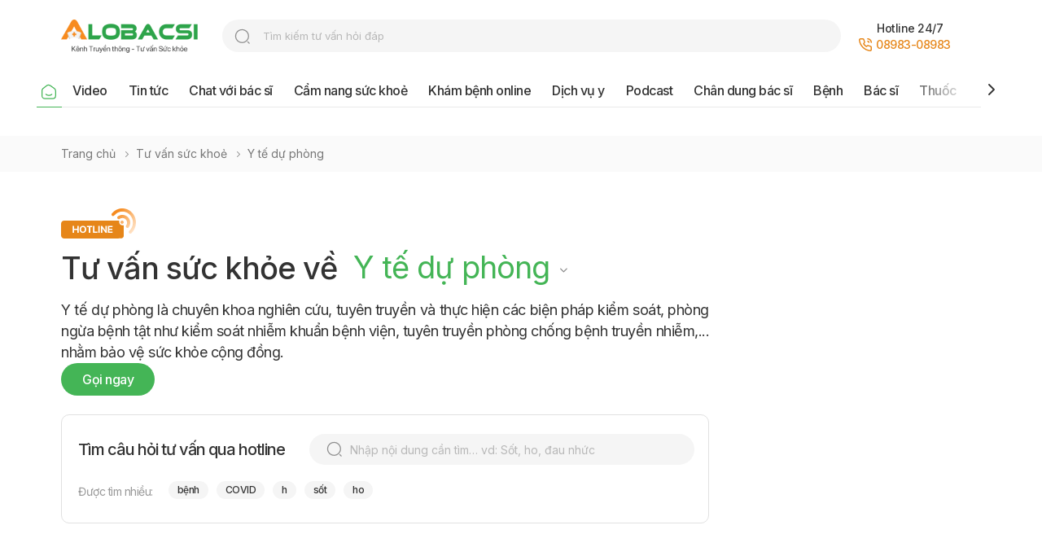

--- FILE ---
content_type: text/html; charset=utf-8
request_url: https://alobacsi.com/tu-van-suc-khoe/y-te-du-phong
body_size: 55114
content:
<!DOCTYPE html>
<html lang="vi">
  <head>
    <meta charset="UTF-8" />
    <meta
      name="viewport"
      content="width=device-width,initial-scale=1.0,maximum-scale=1.0"
    />
    <meta http-equiv="X-UA-Compatible" content="ie=edge" />
      

<title>Y tế dự phòng</title>

<meta name="description" content="Y tế dự phòng là chuyên khoa nghiên cứu, tuyên truyền và thực hiện các biện pháp kiểm soát, phòng ngừa bệnh tật như kiểm soát nhiễm khuẩn bệnh viện, tuyên tr..." />


<meta property="og:title" itemprop="name" content="Y tế dự phòng" />

<meta property="og:description" content="Y tế dự phòng là chuyên khoa nghiên cứu, tuyên truyền và thực hiện các biện pháp kiểm soát, phòng ngừa bệnh tật như kiểm soát nhiễm khuẩn bệnh viện, tuyên tr..." />


<meta property="og:image" content="https://objstore17034api.superdata.vn/alobacsi-assets/yte-duphong.webp" />

<meta property="og:url" content="https://alobacsi.com/tu-van-suc-khoe/y-te-du-phong" />
<link rel="canonical" href="https://alobacsi.com/tu-van-suc-khoe/y-te-du-phong" />

<meta content="vi-VN" itemprop="inLanguage" />
<meta property="og:site_name" content="ALOBACSI.COM" />
<meta property="og:type" content="article" />
<meta property="og:locale" content="vi_VN" />
<meta property="fb:app_id" content="1121485521577147" />
<meta property="fb:admins" content="551071279" />
<meta name="language" content="vietnamese" />
<meta name="copyright" content="Copyright © 2009 by ALOBACSI" />
<meta
  name="abstract"
  content="Cổng thông tin về y tế, sức khỏe, khám bệnh trực tuyến cho toàn dân - AloBacsi"
/>
<meta name="distribution" content="Global" />
<meta name="author" content="ALOBACSI" />
<meta http-equiv="refresh" content="1200" />
<meta name="REVISIT-AFTER" content="1 DAYS" />
<meta name="RATING" content="GENERAL" />
<meta http-equiv="x-dns-prefetch-control" content="on" />
<meta name="robots" content="index,follow,noarchive,max-image-preview:large" />

    <link
      rel="shortcut icon"
      href="https://alobacsi.com/static/upload/favicon.ico"
      type="image/x-icon"
    />

    <link rel="preconnect" href="https://fonts.googleapis.com" />
    <link rel="preconnect" href="https://fonts.gstatic.com" crossorigin />
    <link
      href="https://fonts.googleapis.com/css2?family=Inter:wght@400;500;600&display=swap"
      rel="stylesheet"
    />
    <link href="https://alobacsi.com/static/template/css/common.css" rel="stylesheet" />
    <link href="https://alobacsi.com/static/template/css/home.css?t=3" rel="stylesheet" />
    <link href="https://alobacsi.com/static/template/css/category.css" rel="stylesheet" />
    <link
      href="https://alobacsi.com/static/template/css/nice-select.css"
      rel="stylesheet"
    />
    <link
      href="https://alobacsi.com/static/template/css/owl.carousel.css"
      rel="stylesheet"
    />
    <link
      href="https://alobacsi.com/static/template/css/jquery.filer.css"
      rel="stylesheet"
    />
    <style>
      #preloader {
        position: fixed;
        top: 0;
        left: 0;
        right: 0;
        bottom: 0;
        background-color: rgba(255, 255, 255, 0.9);
        z-index: 9999;
      }

      #status {
        width: 50px;
        height: 50px;
        position: absolute;
        left: 50%;
        top: 50%;
        margin: -20px 0 0 -20px;
      }

      .avatar-sm {
        height: 3rem;
        width: 3rem;
      }

      .spinner-border {
        border: 0.2em solid currentcolor;
        border-right-color: transparent;
        display: inline-block;
        width: 100%;
        height: 100%;
        vertical-align: -0.125em;
        border-radius: 50%;
        -webkit-animation: 0.75s linear infinite spinner-border;
        animation: 0.75s linear infinite spinner-border;
        color: rgba(64, 81, 137, 1) !important;
      }

      @-webkit-keyframes spinner-border {
        to {
          -webkit-transform: rotate(360deg);
          transform: rotate(360deg);
        }
      }

      @keyframes spinner-border {
        to {
          -webkit-transform: rotate(360deg);
          transform: rotate(360deg);
        }
      }

      .visually-hidden,
      .visually-hidden-focusable:not(:focus):not(:focus-within) {
        position: absolute !important;
        width: 1px !important;
        height: 1px !important;
        padding: 0 !important;
        margin: -1px !important;
        overflow: hidden !important;
        clip: rect(0, 0, 0, 0) !important;
        white-space: nowrap !important;
        border: 0 !important;
      }
    </style>
    
<meta
  name="facebook-domain-verification"
  content="11ccxaswtki415s4bjc1pdzfmujbld"
/>
<script
  async
  src="https://www.googletagmanager.com/gtag/js?id=G-XCRFP54M6E"
></script>
<script>
  window.dataLayer = window.dataLayer || [];
  function gtag() {
    dataLayer.push(arguments);
  }
  gtag("js", new Date());
  gtag("config", "G-XCRFP54M6E");
</script>
<link
  rel="stylesheet"
  type="text/css"
  href="https://cdn.jsdelivr.net/npm/toastify-js/src/toastify.min.css"
/>

  </head>

  <body class="category online">
        
<header>
  <div class="container">
    <div class="header_top">
      <div class="logo">
        <a href="https://alobacsi.com">
          <img
            src="https://alobacsi.com/logo-with-tagline.png"
            alt=""
            class="pc_show"
          />
          <img
            src="https://alobacsi.com/logo-with-tagline-mobile.png"
            alt=""
            class="sp_show"
          />
        </a>
      </div>
      <div class="search_top pc_show">
        <form target="_blank" action="//www.google.com/cse">
          <input
            type="text"
            placeholder="Tìm kiếm tư vấn hỏi đáp"
            class="form_search"
            name="q"
            spellcheck="false"
            autocomplete="off"
          />
          <input type="hidden" value="b548ce8e1e9db4d17" name="cx" /><input
            type="hidden"
            value="UTF-8"
            name="ie"
          />
          <button>search</button>
        </form>
      </div>

      <div class="support_top">
        <div class="hotline pc_show">
          <span class="text">Hotline 24/7</span><br /><img
            src="https://alobacsi.com/static/template/images/icons-phone.svg"
            alt=""
          /><a href="tel:08983-08983" rel="nofollow" class="num_phone">08983-08983</a>
        </div>
        
      </div>
      <p class="icon_nav_sp sp_show">
        <img
          src="https://alobacsi.com/static/template/images/button-icon-medium-copy-4.svg"
          alt=""
        />
      </p>
    </div>
    <div class="nav_top pc_show">
      <div class="nav_top-box">
        <p class="nav_top-box-bg"></p>
        <ul>
          <li class="active">
            <a href="https://alobacsi.com">
              <img
                src="https://alobacsi.com/static/template/images/icons-home_on.svg"
                alt=""
              />
            </a>
          </li>
          <li class="">
            <a href="https://alobacsi.com/video">Video</a>
          </li>
          <li class="">
            <a href="https://alobacsi.com/tin-tuc">Tin tức</a>
          </li>
          <li class="">
            <a href="https://alobacsi.com/chat-voi-bac-si">Chat với bác sĩ</a>
          </li>
          <li class="">
            <a href="https://alobacsi.com/cam-nang-suc-khoe">Cẩm nang sức khoẻ</a>
          </li>
          <li class="">
            <a href="https://alobacsi.com/kham-benh-online">Khám bệnh online</a>
          </li>
          
          <li class="">
            <a href="https://alobacsi.com/dich-vu-y">Dịch vụ y</a>
          </li>
          
          <li class="">
            <a href="https://alobacsi.com/podcast">Podcast</a>
          </li>
          <li class="">
            <a href="https://alobacsi.com/chan-dung-bac-si">Chân dung bác sĩ</a>
          </li>
          <li class="">
            <a href="https://alobacsi.com/benh">Bệnh</a>
          </li>
          <li class="">
            <a href="https://alobacsi.com/bac-si">Bác sĩ</a>
          </li>
          <li class="">
            <a href="https://alobacsi.com/thuoc">Thuốc</a>
          </li>
          <li class="">
            <a href="https://alobacsi.com/co-so-y-te">Cơ sở y tế</a>
          </li>
          <li class="">
            <a href="https://alobacsi.com/chuyen-trang-suc-khoe">Chuyên trang</a>
          </li>
          <li class="">
            <a href="https://alobacsi.com/alobacsi-cong-dong">Cộng đồng</a>
          </li>
        </ul>

        <div class="arrow-next">
          <p class="nav_top-box-bg-right"></p>
          <a href="#" class="arrow-menu arrow-menu-next" data-control="next"
            ><img
              src="https://alobacsi.com/static/template/images/icons-chevron-right-black.svg"
              alt=""
          /></a>
        </div>
        <div class="arrow-prev">
          <p class="nav_top-box-bg-left"></p>
          <a href="#" class="arrow-menu arrow-menu-prev" data-control="prev"
            ><img
              src="https://alobacsi.com/static/template/images/icons-chevron-left-black.svg"
              alt=""
          /></a>
        </div>
      </div>
    </div>
  </div>
</header>
 
<div class="main_content">
    <div class="breadcrum">
        <div class="container">
            <ul>
                <li><a href="https://alobacsi.com">Trang chủ </a></li>
                <li><a href="https://alobacsi.com/tu-van-suc-khoe">Tư vấn sức khoẻ </a></li>
                <li><a href="https://alobacsi.com/tu-van-suc-khoe/y-te-du-phong">Y tế dự phòng</a></li>
            </ul>
        </div>
    </div>    
    <div class="container">
        <p class="imgHotline">
            <a href="tel:0898308983" rel="nofollow">
                <img src="https://alobacsi.com/static/template/images/group-11.svg" alt="group-11" />
            </a>
        </p>
        <div class="content_block">
            <div class="category_block">
                <div class="category_block-content">
                    <h2 class="title">Tư vấn sức khỏe về</h2>
                    <div class="select_block">
                        <select id="style-group" name="styleGroup" class="styleGroup" form="styleGroup">
                            
                             
                                <option  value="Bệnh khác" data-link="https://alobacsi.com/tu-van-suc-khoe/benh-khac">Bệnh khác</option>
                             
                                <option  value="Bệnh Nhiệt đới" data-link="https://alobacsi.com/tu-van-suc-khoe/benh-nhiet-doi">Bệnh Nhiệt đới</option>
                             
                                <option  value="Bệnh Tình dục" data-link="https://alobacsi.com/tu-van-suc-khoe/benh-tinh-duc">Bệnh Tình dục</option>
                             
                                <option  value="Can thiệp Thần kinh - Đột quỵ" data-link="https://alobacsi.com/tu-van-suc-khoe/can-thiep-than-kinh-dot-quy">Can thiệp Thần kinh - Đột quỵ</option>
                             
                                <option  value="Chẩn đoán hình ảnh" data-link="https://alobacsi.com/tu-van-suc-khoe/chan-doan-hinh-anh">Chẩn đoán hình ảnh</option>
                             
                                <option  value="Chấn thương chỉnh hình" data-link="https://alobacsi.com/tu-van-suc-khoe/chan-thuong-chinh-hinh">Chấn thương chỉnh hình</option>
                             
                                <option  value="Cơ Xương Khớp" data-link="https://alobacsi.com/tu-van-suc-khoe/co-xuong-khop">Cơ Xương Khớp</option>
                             
                                <option  value="Da liễu - Dị ứng" data-link="https://alobacsi.com/tu-van-suc-khoe/da-lieu-di-ung">Da liễu - Dị ứng</option>
                             
                                <option  value="Dinh dưỡng" data-link="https://alobacsi.com/tu-van-suc-khoe/dinh-duong">Dinh dưỡng</option>
                             
                                <option  value="Dược khoa" data-link="https://alobacsi.com/tu-van-suc-khoe/duoc-khoa">Dược khoa</option>
                             
                                <option  value="Gây mê - Hồi sức" data-link="https://alobacsi.com/tu-van-suc-khoe/gay-me-hoi-suc">Gây mê - Hồi sức</option>
                             
                                <option  value="Hậu môn - Trực tràng" data-link="https://alobacsi.com/tu-van-suc-khoe/hau-mon-truc-trang">Hậu môn - Trực tràng</option>
                             
                                <option  value="Hiếm muộn" data-link="https://alobacsi.com/tu-van-suc-khoe/hiem-muon">Hiếm muộn</option>
                             
                                <option  value="Hô hấp" data-link="https://alobacsi.com/tu-van-suc-khoe/ho-hap">Hô hấp</option>
                             
                                <option  value="Huyết học" data-link="https://alobacsi.com/tu-van-suc-khoe/huyet-hoc">Huyết học</option>
                             
                                <option  value="Lao - Phổi" data-link="https://alobacsi.com/tu-van-suc-khoe/lao-phoi">Lao - Phổi</option>
                             
                                <option  value="Lão khoa" data-link="https://alobacsi.com/tu-van-suc-khoe/lao-khoa">Lão khoa</option>
                             
                                <option  value="Mắt" data-link="https://alobacsi.com/tu-van-suc-khoe/mat">Mắt</option>
                             
                                <option  value="Nam khoa" data-link="https://alobacsi.com/tu-van-suc-khoe/nam-khoa">Nam khoa</option>
                             
                                <option  value="Ngoại Niệu - Ghép thận" data-link="https://alobacsi.com/tu-van-suc-khoe/ngoai-nieu-ghep-than">Ngoại Niệu - Ghép thận</option>
                             
                                <option  value="Ngoại Thần kinh" data-link="https://alobacsi.com/tu-van-suc-khoe/ngoai-than-kinh">Ngoại Thần kinh</option>
                             
                                <option  value="Ngoại tổng quát" data-link="https://alobacsi.com/tu-van-suc-khoe/ngoai-tong-quat">Ngoại tổng quát</option>
                             
                                <option  value="Nha khoa" data-link="https://alobacsi.com/tu-van-suc-khoe/nha-khoa">Nha khoa</option>
                             
                                <option  value="Nhi khoa" data-link="https://alobacsi.com/tu-van-suc-khoe/nhi-khoa">Nhi khoa</option>
                             
                                <option  value="Nội Thần kinh" data-link="https://alobacsi.com/tu-van-suc-khoe/noi-than-kinh">Nội Thần kinh</option>
                             
                                <option  value="Nội tiết - Tiểu đường" data-link="https://alobacsi.com/tu-van-suc-khoe/noi-tiet-tieu-duong">Nội tiết - Tiểu đường</option>
                             
                                <option  value="Nội tổng quát" data-link="https://alobacsi.com/tu-van-suc-khoe/noi-tong-quat">Nội tổng quát</option>
                             
                                <option  value="Phẫu thuật thẩm mỹ" data-link="https://alobacsi.com/tu-van-suc-khoe/phau-thuat-tham-my">Phẫu thuật thẩm mỹ</option>
                             
                                <option  value="Phẫu thuật Tim - Lồng ngực" data-link="https://alobacsi.com/tu-van-suc-khoe/phau-thuat-tim-long-nguc">Phẫu thuật Tim - Lồng ngực</option>
                             
                                <option  value="Phục hồi chức năng - Chân tay giả" data-link="https://alobacsi.com/tu-van-suc-khoe/phuc-hoi-chuc-nang-chan-tay-gia">Phục hồi chức năng - Chân tay giả</option>
                             
                                <option  value="Răng Hàm Mặt" data-link="https://alobacsi.com/tu-van-suc-khoe/rang-ham-mat">Răng Hàm Mặt</option>
                             
                                <option  value="Sản phụ khoa" data-link="https://alobacsi.com/tu-van-suc-khoe/san-phu-khoa">Sản phụ khoa</option>
                             
                                <option  value="Tai Mũi Họng" data-link="https://alobacsi.com/tu-van-suc-khoe/tai-mui-hong">Tai Mũi Họng</option>
                             
                                <option  value="Tâm lý - Tâm thần" data-link="https://alobacsi.com/tu-van-suc-khoe/tam-ly-tam-than">Tâm lý - Tâm thần</option>
                             
                                <option  value="Thận - Tiết niệu" data-link="https://alobacsi.com/tu-van-suc-khoe/than-tiet-nieu">Thận - Tiết niệu</option>
                             
                                <option  value="Tiêu hóa - Gan Mật" data-link="https://alobacsi.com/tu-van-suc-khoe/tieu-hoa-gan-mat">Tiêu hóa - Gan Mật</option>
                             
                                <option  value="Tim mạch - Huyết áp" data-link="https://alobacsi.com/tu-van-suc-khoe/tim-mach-huyet-ap">Tim mạch - Huyết áp</option>
                             
                                <option  value="Ung bướu" data-link="https://alobacsi.com/tu-van-suc-khoe/ung-buou">Ung bướu</option>
                             
                                <option  value="Vật lý trị liệu" data-link="https://alobacsi.com/tu-van-suc-khoe/vat-ly-tri-lieu">Vật lý trị liệu</option>
                             
                                <option  value="Xét nghiệm" data-link="https://alobacsi.com/tu-van-suc-khoe/xet-nghiem">Xét nghiệm</option>
                             
                                <option  value="Xử lý ngộ độc" data-link="https://alobacsi.com/tu-van-suc-khoe/xu-ly-ngo-doc">Xử lý ngộ độc</option>
                             
                                <option  value="Y học cổ truyền" data-link="https://alobacsi.com/tu-van-suc-khoe/y-hoc-co-truyen">Y học cổ truyền</option>
                             
                                <option  value="Y học gia đình" data-link="https://alobacsi.com/tu-van-suc-khoe/y-hoc-gia-dinh">Y học gia đình</option>
                             
                                <option  value="Y học thể thao" data-link="https://alobacsi.com/tu-van-suc-khoe/y-hoc-the-thao">Y học thể thao</option>
                             
                                <option  selected  value="Y tế dự phòng" data-link="https://alobacsi.com/tu-van-suc-khoe/y-te-du-phong">Y tế dự phòng</option>
                            
                        </select>
                        <img src="https://alobacsi.com/static/template/images/icons-chevron-right.svg" alt=""/>
                    </div>
                    <div class="content_thematic-block">
                        <p style="text-align: justify;"><span data-sheets-value="{"1":2,"2":"Y tế dự phòng là chuyên khoa nghiên cứu, tuyên truyền và thực hiện các biện pháp kiểm soát, phòng ngừa bệnh tật như kiểm soát nhiễm khuẩn bệnh viện, tuyên truyền phòng chống bệnh truyền nhiễm,... nhằm bảo vệ sức khỏe cộng đồng. "}" data-sheets-userformat="{"2":46013,"3":{"1":0},"5":{"1":[{"1":2,"2":0,"5":{"1":2,"2":0}},{"1":0,"2":0,"3":3},{"1":1,"2":0,"4":1}]},"6":{"1":[{"1":2,"2":0,"5":{"1":2,"2":0}},{"1":0,"2":0,"3":3},{"1":1,"2":0,"4":1}]},"7":{"1":[{"1":2,"2":0,"5":{"1":2,"2":0}},{"1":0,"2":0,"3":3},{"1":1,"2":0,"4":1}]},"8":{"1":[{"1":2,"2":0,"5":{"1":2,"2":0}},{"1":0,"2":0,"3":3},{"1":1,"2":0,"4":1}]},"10":1,"11":4,"12":0,"15":"Barlow","16":10,"18":1}">Y tế dự phòng là chuyên khoa nghiên cứu, tuyên truyền và thực hiện các biện pháp kiểm soát, phòng ngừa bệnh tật như kiểm soát nhiễm khuẩn bệnh viện, tuyên truyền phòng chống bệnh truyền nhiễm,... nhằm bảo vệ sức khỏe cộng đồng. </span></p>
                    </div>
                    <a href="#" class="follow" data-width-equal="">Theo dõi</a>
                    <a href="tel:0898308983" rel="nofollow" class="follow notPopup" data-width-equal="">Gọi ngay</a>
                </div>
                




<div class="search_content pc_show">
    <form method="get" action="https://alobacsi.com/tim-kiem-hoi-dap">
        <div class="search_content-block">
            
            <p class="title">Tìm câu hỏi tư vấn qua hotline</p>
            
            <div class="search_content-online">
                <input type="text" name="s" required placeholder="Nhập nội dung cần tìm… vd: Sốt, ho, đau nhức" class="form_search" value="">                
                <button>search</button>
                <input type="hidden" name="key" value="tu-van-suc-khoe" />
            </div>
        </div>
    </form>
    
    <div class="feature_search-block">
        <p class="text01">Được tìm nhiều:</p>
        <div class="feature_search-text">
            <ul class="feature_search-list">
                
                <li>
                    <a href="https://alobacsi.com/tim-kiem-hoi-dap?s=b%e1%bb%87nh%20&key=tu-van-suc-khoe">bệnh </a>
                </li>
                
                <li>
                    <a href="https://alobacsi.com/tim-kiem-hoi-dap?s=COVID&key=tu-van-suc-khoe">COVID</a>
                </li>
                
                <li>
                    <a href="https://alobacsi.com/tim-kiem-hoi-dap?s=h&key=tu-van-suc-khoe">h</a>
                </li>
                
                <li>
                    <a href="https://alobacsi.com/tim-kiem-hoi-dap?s=s%e1%bb%91t&key=tu-van-suc-khoe">sốt</a>
                </li>
                
                <li>
                    <a href="https://alobacsi.com/tim-kiem-hoi-dap?s=ho&key=tu-van-suc-khoe">ho</a>
                </li>
                
            </ul>
        </div>
    </div>
    
</div>

            </div>
            <div class="sidebar">              
                
<div class="ads_banner">
    
    <ins data-revive-zoneid="1" data-revive-id="50fcab58361557d0a8a94df9f86d6547"></ins>
</div>

            </div>
        </div>
        

<div class="hotline-best">
    
    <h2 class="title">Nổi bật</h2>
    <div class="hotline-best-content">
        
        <div class="hotline-one">
            <p class="phone">038310****</p>
            <div class="subTitle">
                <a href="https://alobacsi.com/tu-van-suc-khoe/quan-ao-secondhand-dinh-mau-kho-co-lay-benh-truyen-nhiem-gi-khong.html">Quần áo secondhand dính máu khô, có lây bệnh truyền nhiễm gì không?</a>
            </div>
            <p class="text"> </p>
            <a href="https://alobacsi.com/tu-van-suc-khoe/quan-ao-secondhand-dinh-mau-kho-co-lay-benh-truyen-nhiem-gi-khong.html">Xem toàn bộ</a>
        </div>
        
        <div class="hotline-one">
            <p class="phone">097105****</p>
            <div class="subTitle">
                <a href="https://alobacsi.com/tu-van-suc-khoe/dung-may-giat-cong-cong-do-cua-nguoi-khac-con-sot-lan-voi-quan-ao-cua-minh-xu-ly-sao.html">Dùng máy giặt công cộng, đồ của người khác còn sót lẫn với quần áo của mình, xử lý sao?</a>
            </div>
            <p class="text">Bạn đã giặt lại toàn bộ, như vậy là đã đủ an toàn về mặt y tế, bạn có thể yên tâm. </p>
            <a href="https://alobacsi.com/tu-van-suc-khoe/dung-may-giat-cong-cong-do-cua-nguoi-khac-con-sot-lan-voi-quan-ao-cua-minh-xu-ly-sao.html">Xem toàn bộ</a>
        </div>
        
        <div class="hotline-one">
            <p class="phone">034744****</p>
            <div class="subTitle">
                <a href="https://alobacsi.com/tu-van-suc-khoe/hon-nhau-ma-nuoc-bot-nguoi-kia-co-mau-mieng-em-co-vet-thuong-ho-lay-hiv-duoc-khong.html">Hôn nhau mà nước bọt người kia có máu, miệng em có vết thương hở, lây HIV được không?</a>
            </div>
            <p class="text">Về nguy cơ HIV trong trường hợp bạn mô tả: nguy cơ là rất thấp, gần như không đáng kể. </p>
            <a href="https://alobacsi.com/tu-van-suc-khoe/hon-nhau-ma-nuoc-bot-nguoi-kia-co-mau-mieng-em-co-vet-thuong-ho-lay-hiv-duoc-khong.html">Xem toàn bộ</a>
        </div>
        
        <div class="hotline-one">
            <p class="phone">091274****</p>
            <div class="subTitle">
                <a href="https://alobacsi.com/tu-van-suc-khoe/bi-u-nang-tuyen-giap-co-tiem-phong-zona-hay-viem-gan-b-duoc-khong.html">Bị u nang tuyến giáp có tiêm phòng zona hay viêm gan B được không?</a>
            </div>
            <p class="text">Bị u nang tuyến giáp vẫn có thể tiêm phòng zona và viêm gan B, trong đa số trường hợp không có chống chỉ định. </p>
            <a href="https://alobacsi.com/tu-van-suc-khoe/bi-u-nang-tuyen-giap-co-tiem-phong-zona-hay-viem-gan-b-duoc-khong.html">Xem toàn bộ</a>
        </div>
        
        <div class="hotline-one">
            <p class="phone">037434****</p>
            <div class="subTitle">
                <a href="https://alobacsi.com/tu-van-suc-khoe/bi-cho-can-chi-chich-1-mui-ngua-dai-qua-3-thang-co-nen-tiem-bo-sung.html">Bị chó cắn chỉ chích 1 mũi ngừa dại, qua 3 tháng có nên tiêm bổ sung?</a>
            </div>
            <p class="text">Bạn gần như an toàn vì đã qua 3 tháng. Hiện không cần tiêm thêm nếu không có phơi nhiễm mới. </p>
            <a href="https://alobacsi.com/tu-van-suc-khoe/bi-cho-can-chi-chich-1-mui-ngua-dai-qua-3-thang-co-nen-tiem-bo-sung.html">Xem toàn bộ</a>
        </div>
        
        <div class="hotline-one">
            <p class="phone">056379****</p>
            <div class="subTitle">
                <a href="https://alobacsi.com/tu-van-suc-khoe/cho-can-hoac-cao-chua-ro-co-vet-thuong-ho-hay-khong-nen-rua-xa-phong-truoc-hay-sat-khuan-truoc.html">Chó cắn hoặc cào, chưa rõ có vết thương hở hay không, nên rửa xà phòng trước hay sát khuẩn trước?</a>
            </div>
            <p class="text">Ghi nhớ ngắn gọn quy tắc “Rửa sạch - Sát trùng - Tiêm ngừa”: Rửa bằng xà phòng trước → Sát khuẩn sau → Tiêm phòng càng sớm càng tốt. </p>
            <a href="https://alobacsi.com/tu-van-suc-khoe/cho-can-hoac-cao-chua-ro-co-vet-thuong-ho-hay-khong-nen-rua-xa-phong-truoc-hay-sat-khuan-truoc.html">Xem toàn bộ</a>
        </div>
        
    </div>
    
</div>

        <div class="content_block">
            
              
        <div class="content_thematic">
            
                <h2 class="title">Có thể bạn quan tâm</h2>
                <div class="content-hotline ajx-loadmore">
                    
                    <div class="hotline-one">
                        <p class="phone">095221****</p>
                        <div class="subTitle">
                            <a href="https://alobacsi.com/tu-van-suc-khoe/bi-cho-dai-can-tiem-huyet-thanh-va-vac-xin-sau-18-tieng-co-qua-tre.html">Bị chó dại cắn, tiêm huyết thanh và vắc xin sau 18 tiếng có quá trễ?</a>
                        </div>
                        <p class="text">Việc bị chó dại cắn là tình huống nguy cơ rất cao, cần xử trí khẩn cấp... </p>
                        <a href="https://alobacsi.com/tu-van-suc-khoe/bi-cho-dai-can-tiem-huyet-thanh-va-vac-xin-sau-18-tieng-co-qua-tre.html">Xem toàn bộ</a>
                    </div>
                    
                    <div class="hotline-one">
                        <p class="phone">097640****</p>
                        <div class="subTitle">
                            <a href="https://alobacsi.com/tu-van-suc-khoe/uong-nham-to-sup-bi-cho-liem-co-lay-benh-dai-khong.html">Uống nhầm tô súp bị chó liếm, có lây bệnh dại không?</a>
                        </div>
                        <p class="text">Bạn  không có nguy cơ bệnh dại, không cần tiêm phòng, không cần lo lắng. </p>
                        <a href="https://alobacsi.com/tu-van-suc-khoe/uong-nham-to-sup-bi-cho-liem-co-lay-benh-dai-khong.html">Xem toàn bộ</a>
                    </div>
                    
                    <div class="hotline-one">
                        <p class="phone">091810****</p>
                        <div class="subTitle">
                            <a href="https://alobacsi.com/tu-van-suc-khoe/bi-tray-xuoc-da-cham-vao-kim-loai-ri-set-co-mac-uon-van-khong.html">Bị trầy xước da, chạm vào kim loại rỉ sét có mắc uốn ván không?</a>
                        </div>
                        <p class="text">Nếu vết thương có dấu hiệu sưng đỏ, rỉ dịch, đau tăng, bạn nên đi khám để được kiểm tra và xử trí kịp thời... </p>
                        <a href="https://alobacsi.com/tu-van-suc-khoe/bi-tray-xuoc-da-cham-vao-kim-loai-ri-set-co-mac-uon-van-khong.html">Xem toàn bộ</a>
                    </div>
                    
                    <div class="hotline-one">
                        <p class="phone">037199****</p>
                        <div class="subTitle">
                            <a href="https://alobacsi.com/tu-van-suc-khoe/bi-nguoi-ngao-da-tan-cong-cham-tay-tran-co-nguy-co-nhiem-hiv.html">Bị người “ngáo đá” tấn công, chạm tay trần có nguy cơ nhiễm HIV?</a>
                        </div>
                        <p class="text">Bạn chỉ chạm tay trần vào cổ tay người khác trong thời gian ngắn, không có vết thương hở... </p>
                        <a href="https://alobacsi.com/tu-van-suc-khoe/bi-nguoi-ngao-da-tan-cong-cham-tay-tran-co-nguy-co-nhiem-hiv.html">Xem toàn bộ</a>
                    </div>
                    
                    <div class="hotline-one">
                        <p class="phone">039361****</p>
                        <div class="subTitle">
                            <a href="https://alobacsi.com/tu-van-suc-khoe/an-que-kem-bi-cho-liem-lieu-co-nguy-co-mac-benh-dai.html">Ăn que kem bị chó liếm, liệu có nguy cơ mắc bệnh dại?</a>
                        </div>
                        <p class="text">Nếu chó khỏe mạnh và miệng em bạn không bị trầy xước, thì không cần tiêm vắc-xin dại, chỉ cần theo dõi chó 15 ngày. </p>
                        <a href="https://alobacsi.com/tu-van-suc-khoe/an-que-kem-bi-cho-liem-lieu-co-nguy-co-mac-benh-dai.html">Xem toàn bộ</a>
                    </div>
                    
                    <div class="hotline-one">
                        <p class="phone">0976******</p>
                        <div class="subTitle">
                            <a href="https://alobacsi.com/tu-van-suc-khoe/hon-sau-va-quan-he-voi-nguoi-bi-meo-can-co-can-di-tiem-phong-dai-khong.html">Hôn sâu và quan hệ với người bị mèo cắn có cần đi tiêm phòng dại không?</a>
                        </div>
                        <p class="text">Nếu bạn chỉ hôn sâu hoặc quan hệ với người mới bị mèo cắn nhưng chưa phát bệnh, bạn không cần tiêm phòng dại. </p>
                        <a href="https://alobacsi.com/tu-van-suc-khoe/hon-sau-va-quan-he-voi-nguoi-bi-meo-can-co-can-di-tiem-phong-dai-khong.html">Xem toàn bộ</a>
                    </div>
                    
                    <div class="hotline-one">
                        <p class="phone">038565****</p>
                        <div class="subTitle">
                            <a href="https://alobacsi.com/tu-van-suc-khoe/bi-cho-con-cao-chay-mau-co-can-tiem-ngua-dai.html">Bị chó con cào chảy máu có cần tiêm ngừa dại?</a>
                        </div>
                        <p class="text">Bạn bị chó 3 tháng tuổi cào chảy máu, dù con chó có vẻ khỏe mạnh thì bạn vẫn nên hết sức thận trọng... </p>
                        <a href="https://alobacsi.com/tu-van-suc-khoe/bi-cho-con-cao-chay-mau-co-can-tiem-ngua-dai.html">Xem toàn bộ</a>
                    </div>
                    
                    <div class="hotline-one">
                        <p class="phone">091783****</p>
                        <div class="subTitle">
                            <a href="https://alobacsi.com/tu-van-suc-khoe/bi-cho-can-ban-dem-co-can-di-tiem-phong-dai-ngay-khong.html">Bị chó cắn ban đêm, có cần đi tiêm phòng dại ngay không?</a>
                        </div>
                        <p class="text">Bị chó cắn, dù vết thương chỉ trầy xước nhẹ, vẫn tiềm ẩn nguy cơ lây bệnh dại, bạn nên đến cơ sở y tế càng sớm càng tốt... </p>
                        <a href="https://alobacsi.com/tu-van-suc-khoe/bi-cho-can-ban-dem-co-can-di-tiem-phong-dai-ngay-khong.html">Xem toàn bộ</a>
                    </div>
                    
                    <div class="hotline-one">
                        <p class="phone">033739****</p>
                        <div class="subTitle">
                            <a href="https://alobacsi.com/tu-van-suc-khoe/cho-can-quan-khong-thung-nhung-tren-da-co-dau-rang-chay-mau-co-can-chich-ngua-dai.html">Chó cắn, quần không thủng nhưng trên da có dấu răng chảy máu, có cần chích ngừa dại?</a>
                        </div>
                        <p class="text">Dù quần không rách, nhưng vì trên da vẫn có vết thương có chảy máu, tức là răng chó đã tạo sang thương → vẫn có nguy cơ lây dại. </p>
                        <a href="https://alobacsi.com/tu-van-suc-khoe/cho-can-quan-khong-thung-nhung-tren-da-co-dau-rang-chay-mau-co-can-chich-ngua-dai.html">Xem toàn bộ</a>
                    </div>
                    
                    <div class="hotline-one">
                        <p class="phone">097464****</p>
                        <div class="subTitle">
                            <a href="https://alobacsi.com/tu-van-suc-khoe/cho-liem-vao-vung-kin-ma-em-chi-mac-quan-dui-co-can-tiem-ngua-dai-khong.html">Chó liếm vào vùng kín mà em chỉ mặc quần đùi, có cần tiêm ngừa dại không?</a>
                        </div>
                        <p class="text">Trường hợp của em không cần tiêm thêm ngoài phác đồ đang tiêm, chỉ cần hoàn tất lịch tiêm dại theo hướng dẫn ban đầu. </p>
                        <a href="https://alobacsi.com/tu-van-suc-khoe/cho-liem-vao-vung-kin-ma-em-chi-mac-quan-dui-co-can-tiem-ngua-dai-khong.html">Xem toàn bộ</a>
                    </div>
                    
                    <div class="hotline-one">
                        <p class="phone">098834****</p>
                        <div class="subTitle">
                            <a href="https://alobacsi.com/tu-van-suc-khoe/cam-to-tien-dinh-mau-kho-co-nguy-co-phoi-nhiem-benh-gi-khong.html">Cầm tờ tiền dính máu khô, có nguy cơ phơi nhiễm bệnh gì không?</a>
                        </div>
                        <p class="text">Máu đã khô trên bề mặt (như tờ tiền) thì các virus gây bệnh lây qua đường máu (HIV, viêm gan B, C...) không còn khả năng lây nhiễm. </p>
                        <a href="https://alobacsi.com/tu-van-suc-khoe/cam-to-tien-dinh-mau-kho-co-nguy-co-phoi-nhiem-benh-gi-khong.html">Xem toàn bộ</a>
                    </div>
                    
                    <div class="hotline-one">
                        <p class="phone">09********</p>
                        <div class="subTitle">
                            <a href="https://alobacsi.com/tu-van-suc-khoe/em-bi-ban-cao-vao-co-truoc-do-ban-choi-voi-cho-em-co-nguy-co-lay-benh-dai-khong.html">Em bị bạn cào vào cổ, trước đó bạn chơi với chó, em có nguy cơ lây bệnh dại không?</a>
                        </div>
                        <p class="text">Nếu bạn của bạn chỉ chơi với chó, mà không bị chó cắn hoặc cào đến chảy máu, thì nguy cơ mang virus dại và lây cho bạn là rất thấp. </p>
                        <a href="https://alobacsi.com/tu-van-suc-khoe/em-bi-ban-cao-vao-co-truoc-do-ban-choi-voi-cho-em-co-nguy-co-lay-benh-dai-khong.html">Xem toàn bộ</a>
                    </div>
                    
                    <div class="hotline-one">
                        <p class="phone">090852****</p>
                        <div class="subTitle">
                            <a href="https://alobacsi.com/tu-van-suc-khoe/nhan-vien-quan-karaoke-so-vao-cho-em-bi-viem-da-co-dia-lieu-co-lay-hiv.html">Nhân viên quán karaoke sờ vào chỗ em bị viêm da cơ địa, liệu có lây HIV?</a>
                        </div>
                        <p class="text">Đừng tự trách hay hoang mang quá, vì tình huống của bạn không phải nguy cơ thực tế. </p>
                        <a href="https://alobacsi.com/tu-van-suc-khoe/nhan-vien-quan-karaoke-so-vao-cho-em-bi-viem-da-co-dia-lieu-co-lay-hiv.html">Xem toàn bộ</a>
                    </div>
                    
                    <div class="hotline-one">
                        <p class="phone">093955****</p>
                        <div class="subTitle">
                            <a href="https://alobacsi.com/tu-van-suc-khoe/bi-luoi-lam-moi-cua-vao-ngon-tay-co-nguy-co-bi-uon-van-khong.html">Bị lưỡi lam mới cứa vào ngón tay, có nguy cơ bị uốn ván không?</a>
                        </div>
                        <p class="text">Vết thương do lưỡi lam mới, sạch và vừa lấy từ bao bì ra thì nguy cơ uốn ván rất thấp, vì vi khuẩn uốn ván thường có trong đất, bụi bẩn, phân. </p>
                        <a href="https://alobacsi.com/tu-van-suc-khoe/bi-luoi-lam-moi-cua-vao-ngon-tay-co-nguy-co-bi-uon-van-khong.html">Xem toàn bộ</a>
                    </div>
                    
                    <div class="hotline-one">
                        <p class="phone">094427****</p>
                        <div class="subTitle">
                            <a href="https://alobacsi.com/tu-van-suc-khoe/8-thang-truoc-bi-cho-can-khong-chich-ngua-gio-tiem-may-mui.html">8 tháng trước bị chó cắn không chích ngừa, giờ tiêm mấy mũi?</a>
                        </div>
                        <p class="text">Nếu bạn không có triệu chứng gì và chó lúc đó còn sống sau 10 ngày kể từ khi cắn thì nguy cơ gần như bằng 0, bạn không cần tiêm ngừa nữa. </p>
                        <a href="https://alobacsi.com/tu-van-suc-khoe/8-thang-truoc-bi-cho-can-khong-chich-ngua-gio-tiem-may-mui.html">Xem toàn bộ</a>
                    </div>
                    
                    <div class="hotline-one">
                        <p class="phone">094578****</p>
                        <div class="subTitle">
                            <a href="https://alobacsi.com/tu-van-suc-khoe/ngon-chan-bi-meo-can-3-thang-truoc-van-con-sung-co-phai-dau-hieu-benh-dai.html">Ngón chân bị mèo cắn 3 tháng trước vẫn còn sưng, có phải dấu hiệu bệnh dại?</a>
                        </div>
                        <p class="text">Bạn không có dấu hiệu bệnh dại, và khả năng mắc bệnh dại gần như bằng 0 nhờ tiêm vắc xin đầy đủ. Tuy nhiên, vết sưng cần được kiểm tra riêng để tìm nguyên nhân khác không liên quan đến dại. </p>
                        <a href="https://alobacsi.com/tu-van-suc-khoe/ngon-chan-bi-meo-can-3-thang-truoc-van-con-sung-co-phai-dau-hieu-benh-dai.html">Xem toàn bộ</a>
                    </div>
                    
                    <div class="hotline-one">
                        <p class="phone">035890****</p>
                        <div class="subTitle">
                            <a href="https://alobacsi.com/tu-van-suc-khoe/be-di-tiem-phong-phe-cau-ve-moi-phat-hien-bi-tay-chan-mieng-co-sao-khong.html">Bé đi tiêm phòng phế cầu về mới phát hiện bị tay chân miệng, có sao không?</a>
                        </div>
                        <p class="text">Không quá nguy hiểm, nếu bé chỉ mới có biểu hiện nhẹ của tay chân miệng (sốt, nổi hồng ban, lở miệng nhẹ…) và đã được theo dõi kỹ sau tiêm. </p>
                        <a href="https://alobacsi.com/tu-van-suc-khoe/be-di-tiem-phong-phe-cau-ve-moi-phat-hien-bi-tay-chan-mieng-co-sao-khong.html">Xem toàn bộ</a>
                    </div>
                    
                    <div class="hotline-one">
                        <p class="phone">099999****</p>
                        <div class="subTitle">
                            <a href="https://alobacsi.com/tu-van-suc-khoe/cho-sua-cach-nua-met-co-lay-benh-dai-duoc-khong.html">Chó sủa cách nửa mét có lây bệnh dại được không?</a>
                        </div>
                        <p class="text">Bạn KHÔNG cần tiêm vắc xin phòng dại trong tình huống này, không nên quá lo lắng, vì không có yếu tố lây nhiễm thực tế nào xảy ra trong trường hợp của bạn. </p>
                        <a href="https://alobacsi.com/tu-van-suc-khoe/cho-sua-cach-nua-met-co-lay-benh-dai-duoc-khong.html">Xem toàn bộ</a>
                    </div>
                    
                </div>
                
                        
                <a href="javascript:void(0);" data-page="1" data-key="tu-van-suc-khoe" id="loadmorehotline_postqa" class="viewmore">Xem thêm</a>
                
            
        </div>
   

            <div class="sidebar">              
                
<div class="ads_banner">
    
    <ins data-revive-zoneid="1" data-revive-id="50fcab58361557d0a8a94df9f86d6547"></ins>
</div>

                
<div class="tool_healthy non_bottom">
  <p class="title">Tiện ích sức khỏe</p>
  <ul class="tool_list">
    <li>
      <a href="https://alobacsi.com/kham-benh-online">
        <img
          src="https://alobacsi.com/static/template/images/icons-appointment-online.svg"
          alt=""
        />
        <span>Khám bệnh online</span>
      </a>
    </li>
    <li>
      <a href="https://alobacsi.com/dich-vu-y">
        <img
          src="https://alobacsi.com/static/template/images/icons-appointment-online-4.svg"
          alt=""
        />
        <span>Hỏi đáp dịch vụ y</span>
      </a>
    </li>
    <li>
      <a href="https://alobacsi.com/tu-van-suc-khoe">
        <img src="https://alobacsi.com/static/template/images/icons-healthy2.svg" alt="" />
        <span>Tư vấn qua Hotline</span>
      </a>
    </li>
    <li>
      <a
        href="https://m.me/alobacsihoibacsitraloi"
        rel="nofollow"
        target="_blank"
      >
        <img src="https://alobacsi.com/static/template/images/icons-healthy4.svg" alt="" />
        <span>Gửi câu hỏi qua Messenger</span>
      </a>
    </li>
    <li>
      <a href="https://alobacsi.com/bac-si">
        <img
          src="https://alobacsi.com/static/template/images/icons-appointment-online-3.svg"
          alt=""
        />
        <span>Tìm nhanh bác sĩ</span>
      </a>
    </li>
    <li>
      <a href="https://alobacsi.com/co-so-y-te">
        <img
          src="https://alobacsi.com/static/template/images/icons-appointment-online-2.svg"
          alt=""
        />
        <span>Tìm nhanh bệnh viện</span>
      </a>
    </li>
    <li>
      <a href="https://alobacsi.com/benh">
        <img
          src="https://alobacsi.com/static/template/images/icons-ask-doctor2.svg"
          alt=""
        />
        <span>Tra cứu thông tin bệnh</span>
      </a>
    </li>
    <li>
      <a href="https://alobacsi.com/thuoc">
        <img
          src="https://alobacsi.com/static/template/images/icons-ask-doctor.svg"
          alt=""
        />
        <span>Tra cứu thông tin thuốc</span>
      </a>
    </li>
  </ul>
</div>

            </div>
        </div>
        


<div class="partner-home">
  <h2 class="title">Đối tác AloBacsi</h2>
  <div class="owl-carousel-logo owl-carousel owl-theme">
    <div class="item">
      <img
        src="https://objstore17034api.superdata.vn/alobacsi-assets/9-_logo_bv_hung_vuong.png"
        alt="Bệnh viện Hùng Vương"
      />
    </div>

    <div class="item">
      <a
        href="https://www.umcclinic.com.vn"
        rel="nofollow"
        title="Bệnh Viện Đại học Y Dược"
        target="_blank "
      >
        <img
          src="https://objstore17034api.superdata.vn/alobacsi-assets/4-_logo_bv_dhyd.png"
          alt="Bệnh Viện Đại học Y Dược"
        />
      </a>
    </div>

    <div class="item">
      <a
        href="http://bvtn.org.vn/"
        rel="nofollow"
        title="Bệnh viện Thống Nhất"
        target="_blank "
      >
        <img
          src="https://objstore17034api.superdata.vn/alobacsi-assets/logo-benhvienthongnhat.png"
          alt="Bệnh viện Thống Nhất"
        />
      </a>
    </div>

    <div class="item">
      <img
        src="https://objstore17034api.superdata.vn/alobacsi-assets/logo_bv_115.png"
        alt="Bệnh Viện 115"
      />
    </div>

    <div class="item">
      <img
        src="https://objstore17034api.superdata.vn/alobacsi-assets/logo-bvub.png"
        alt="Bệnh Viện Ung Bướu"
      />
    </div>

    <div class="item">
      <img
        src="https://objstore17034api.superdata.vn/alobacsi-assets/logo-nhidong1.png"
        alt="Nhi đồng 1"
      />
    </div>

    <div class="item">
      <img
        src="https://objstore17034api.superdata.vn/alobacsi-assets/2-bv_nd_gia_dinh.png"
        alt="Bệnh viện Nhân dân Gia Định"
      />
    </div>

    <div class="item">
      <img
        src="https://objstore17034api.superdata.vn/alobacsi-assets/logo-benh-vien-phu-san_mekong.png"
        alt="Bệnh Viện Mekong"
      />
    </div>
  </div>
</div>

<div class="sign_email">
    <div class="sign_email-des">
        <h2 class="sign_email-title pc_show">Đăng ký nhận bản tin sức khoẻ</h2>
        <p class="text pc_show">Để chủ động bảo vệ bản thân và gia đình</p>
        <p class="text sp_show">Đăng ký nhận bản tin sức khoẻ để chủ động bảo vệ bản thân và gia đình</p>
    </div>
    <p class="bg_sign pc_show"><img src="https://alobacsi.com/static/template/images/group2.png" alt="" /></p>
    <div class="sign_email-form">
        <form action="https://alobacsi.com/api/newsletter" method="POST" id="newsletter">
            <input type="email" class="form-input" name="email" placeholder="Email của bạn" />
            <button class="form_button">Đăng ký</button>
            <span class="icon_mail"><img src="https://alobacsi.com/static/template/images/icons-mail.svg" alt="" /></span>
        </form>
    </div>

</div>
        
    </div>
</div>
 
<footer>
  <div class="container">
    <div class="footer-top">
      <a href="./"
        ><img
          src="https://alobacsi.com/static/template/images/logo-with-another.svg"
          alt=""
      /></a>
      <p class="all_logo">
        <a href="#"
          ><img
            src="https://alobacsi.com/static/template/images/logo-h-i-y-h-c-hcm.webp"
            alt=""
        /></a>
        <a href="#"
          ><img
            src="https://alobacsi.com/static/template/images/logo-h-i-y-h-c-hcm3.webp"
            alt=""
        /></a>
        <a href="#"
          ><img
            src="https://alobacsi.com/static/template/images/logo-h-i-y-h-c-hcm2.webp"
            alt=""
        /></a>
        <a href="#"
          ><img
            src="https://alobacsi.com/static/template/images/logo-h-i-y-h-c-hcm4.webp"
            alt=""
        /></a>
        <a href="#"
          ><img
            src="https://alobacsi.com/static/template/images/logo-h-i-y-h-c-hcm5.webp"
            alt=""
        /></a>
      </p>
    </div>
    <div class="footer_text">
      <div class="footer_one">
        <p>
          Kênh thông tin tư vấn giải đáp thông tin sức khỏe, dịch vụ y, bệnh,
          thuốc, bí quyết sống khoẻ mỗi ngày cùng
          <span class="text02">2 triệu bạn đọc thân thiết</span>
        </p>
        <p>
          Giấy phép mới
          <span class="text04"
            >số 33/GP - STTTT, ngày 16/04/2018 do Sở Thông tin Truyền thông
            TPHCM cấp</span
          >
        </p>
        <p>Điện thoại: <span class="text04">08983 08983</span></p>
        <p>
          Trụ sở chính: 24 và 30 Trương Quốc Dung, P. 8, Q. Phú Nhuận, TPHCM
        </p>
        <p>
          Chịu trách nhiệm quản lý nội dung:
          <strong>Bà Trần Thị Mai Lan</strong>
        </p>
      </div>
      <div class="footer_one">
        <p class="text02 text03">về alobacsi</p>
        <ul>
          <li><a href="https://alobacsi.com/gioi-thieu.html">Giới thiệu</a></li>
          <li><a href="https://alobacsi.com/gioi-thieu.html#service05">Tuyển dụng</a></li>
          <li><a href="https://alobacsi.com/gioi-thieu.html#service07">Liên hệ</a></li>
          <li><a href="https://alobacsi.com/sitemap.html">Sitemap</a></li>
        </ul>
      </div>
      <div class="footer_one">
        <p class="text02 text03">Hợp tác nội dung</p>
        <ul>
          <li>0903 696 357</li>
          <li><a href="mailto:info@alobacsi.vn" rel="nofollow">info@alobacsi.vn</a></li>
        </ul>
        <p class="text02 text03">Thông tin</p>
        <ul>
          <li>
            <a href="https://alobacsi.com/gioi-thieu.html#service02">Điều khoản sử dụng</a>
          </li>
          <li>
            <a href="https://alobacsi.com/gioi-thieu.html#service04"
              >Chính sách quảng cáo</a
            >
          </li>
          <li>
            <a href="https://alobacsi.com/gioi-thieu.html#service03"
              >Chính sách quyền riêng tư</a
            >
          </li>
        </ul>
      </div>
      <div class="footer_one">
        <p class="text02 text03">liên hệ quảng cáo</p>
        <ul>
          <li>0903 696 357 (Ms Thái Dung)</li>
          <li>
            <a href="mailto:booking@alobacsi.vn" rel="nofollow">booking@alobacsi.vn</a>
          </li>
        </ul>
      </div>
    </div>

    <div class="copyright">
      <div class="copyright_text">
        <p class="text01 pc_show">
          ©2011 - 2025 bởi Công ty Cổ phần Truyền Thông Hạnh Phúc
        </p>
        <p>
          Thông tin trên trang mang tính chất tham khảo, vui lòng không tự ý áp
          dụng, nếu không có sự đồng ý của bác sĩ điều trị.
        </p>
      </div>
      <div class="footer_bottom">
        <div class="footer_bottom-text">
          <a
            href="https://www.youtube.com/channel/UCAgehYjUxNc7vHpf3F06mXQ"
            rel="nofollow"
            target="_blank"
            ><img src="https://alobacsi.com/static/template/images/youtube.svg" alt=""
          /></a>
          <a
            href="https://www.facebook.com/alobacsihoibacsitraloi/"
            rel="nofollow"
            target="_blank"
            ><img src="https://alobacsi.com/static/template/images/fb.svg" alt=""
          /></a>
          <a
            href="https://www.tiktok.com/@alobacsi.com"
            target="_blank"
            rel="nofollow"
            ><img src="https://alobacsi.com/static/template/images/youtube2.svg" alt=""
          /></a>
          <a
            href="https://zalo.me/3354406374552748457"
            target="_blank"
            rel="nofollow"
            ><img src="https://alobacsi.com/static/template/images/zalo.svg" alt=""
          /></a>
        </div>
      </div>
    </div>
  </div>
</footer>

    <div id="preloader" style="opacity: 0; visibility: hidden">
      <div id="status">
        <div class="spinner-border text-primary avatar-sm" role="status">
          <span class="visually-hidden">Loading...</span>
        </div>
      </div>
    </div>
    <script src="https://alobacsi.com/static/template/js/jquery-3.3.1.min.js"></script>
    <script src="https://alobacsi.com/static/template/js/owl.carousel.js"></script>
    <script src="https://alobacsi.com/static/template/js/jquery.nice-select.js"></script>
    <script src="https://alobacsi.com/static/template/js/jquery.filer.js"></script>
    <script src="https://alobacsi.com/static/template/js/common.js"></script>
    <script src="https://alobacsi.com/static/template/js/owl.rows.js"></script>
    <script src="https://alobacsi.com/static/template/js/app.js"></script>
    
<script src="https://www.google.com/recaptcha/api.js" async defer></script>
<script async src="https://ads.alobacsi.vn/www/delivery/asyncjs.php"></script>
<script type="text/javascript" src="https://cdn.jsdelivr.net/npm/toastify-js"></script>

  </body>
</html>


--- FILE ---
content_type: text/css; charset=utf-8
request_url: https://alobacsi.com/static/template/css/nice-select.css
body_size: 6683
content:
.nice-select {
  -webkit-tap-highlight-color: transparent;
  background-color: #fff;
  box-sizing: border-box;
  cursor: pointer;
  position: relative;
  display: inline;
  font-family: inherit;
  font-size: 15px;
  font-weight: normal;
  height: 40px;
  line-height: 44px;
  outline: none;
  text-align: left !important;
  -webkit-transition: all 0.2s ease-in-out;
  transition: all 0.2s ease-in-out;
  -webkit-user-select: none;
     -moz-user-select: none;
      -ms-user-select: none;
          user-select: none;
  /* white-space: nowrap;

  margin-left: 9px; */
  width: auto;
  color: #333; }
.nice-select .current {
  color: #44b556;
  font-size: 38px;
  letter-spacing: var(--num-max);
  display: inline-block;
  overflow: hidden;
  text-overflow: ellipsis;
  white-space: nowrap;
  max-width: 420px;
  line-height: 45px;
}
.selectFull .nice-select .current {
  max-width: none;
}
.nice-select.GroupAll {
  background-color: #f5f5f5;
  margin-left: 0;
  border-radius: 20px;
  padding-right: 40px;
}
.nice-select.GroupAll::after {
  content: '';
  right: 20px;
}
.nice-select.GroupAll .current {
  font-size: 16px;
  line-height: 22px;
  color: #333;
  letter-spacing: var(--num-min);
}
.nice-select:hover {
  border-color: #dbdbdb;
}
.nice-select:active, .nice-select.open, .nice-select:focus {
  border-color: #999;
}
.nice-select.open:after {
  -webkit-transform: rotate(-135deg);
      -ms-transform: rotate(-135deg);
          transform: rotate(-135deg);
}
.nice-select.open .arrow {
  opacity: 1;
  pointer-events: auto;
  -webkit-transform: scale(1) translateY(0);
      -ms-transform: scale(1) translateY(0);
          transform: scale(1) translateY(0);
  height: 300px;
  overflow-x: hidden;
  overflow-y: scroll;
}
.nice-select.open .arrow::-webkit-scrollbar {
  display: block;
  width: 8px;
}

.nice-select.open .arrow::-webkit-scrollbar-button {
  display: none;
}

.nice-select.open .arrow::-webkit-scrollbar-track {
  background-color: #00000000;
}

.nice-select.open .arrow::-webkit-scrollbar-track-piece {
  background-color: #00000000;
}

.nice-select.open .arrow::-webkit-scrollbar-thumb {
  background-color: #ccc;
  border: 1px solid #ffffff40;
  border-radius: 20px;
}
.nice-select.disabled {
  border-color: #ededed;
  color: #999;
  pointer-events: none;
}
.nice-select.disabled:after {
  border-color: #cccccc;
}
.nice-select.wide {
  width: 100%;
}
.nice-select.wide .arrow {
  left: 0 !important;
  right: 0 !important;
}
.nice-select.right {
  float: right;
}
.nice-select.right .arrow {
  left: auto;
  right: 0;
}
.nice-select.small {
  font-size: 12px;
  height: 36px;
  line-height: 34px;
}
.nice-select.small:after {
  height: 4px;
  width: 4px;
}
.nice-select.small .option {
  line-height: 34px;
  min-height: 34px;
}
.nice-select .arrow {
  background-color: #fff;
  border-radius: 8px;
  box-shadow: 0 0 0 1px rgba(187, 185, 185, 0.4);
  box-sizing: border-box;
  margin-top: 4px;
  opacity: 0;
  padding: 10px 0;
  pointer-events: none;
  position: absolute;
  top: 100%;
  left: 0%;
  margin-top: 15px;
  -webkit-transform-origin: 50% 0;
      -ms-transform-origin: 50% 0;
          transform-origin: 50% 0;
  -webkit-transform: scale(0.75) translateY(-21px);
      -ms-transform: scale(0.75) translateY(-21px);
          transform: scale(0.75) translateY(-21px);
  -webkit-transition: all 0.2s cubic-bezier(0.5, 0, 0, 1.25), opacity 0.15s ease-out;
  transition: all 0.2s cubic-bezier(0.5, 0, 0, 1.25), opacity 0.15s ease-out;
  z-index: 9;
}
.nice-select .arrow:hover .option:not(:hover) {
  background-color: transparent !important;
}
.nice-select .option {
  cursor: pointer;
  font-weight: 400;
  line-height: 30px;
  list-style: none;
  min-height: 30px;
  outline: none;
  padding-left: 18px;
  padding-right: 29px;
  text-align: left;
  -webkit-transition: all 0.2s;
  transition: all 0.2s;
  font-size: 14px;
  margin-bottom: 5px;
  white-space: nowrap;
  letter-spacing: var(--num-min);
}
.nice-select .option a {
  color: #333;
  text-decoration: none;
}
.nice-select .option:hover, .nice-select .option.focus, .nice-select .option.selected.focus {
  background-color: #f5f5f5;
}
.nice-select .option.selected {
  color: #44b556;
}
.nice-select .option.disabled {
  background-color: transparent;
  color: #999;
  cursor: default;
}
/* .nice-select:after {
  border-bottom: 2px solid #999;
  border-right: 2px solid #999;
  content: '';
  display: block;
  height: 8px;
  margin-top: -4px;
  pointer-events: none;
  position: absolute;
  right: 12px;
  top: 50%;
  -webkit-transform-origin: 66% 66%;
      -ms-transform-origin: 66% 66%;
          transform-origin: 66% 66%;
  -webkit-transform: rotate(45deg);
      -ms-transform: rotate(45deg);
          transform: rotate(45deg);
  -webkit-transition: all 0.15s ease-in-out;
  transition: all 0.15s ease-in-out;
  width: 8px;
} */
.nice-select .arrow:after {
  content: '';
  width: 10px;
  height: 10px;
  background-color: #fff;
  position: absolute;
  top: -6px;
  left: 50%;
  display: block;
  opacity: 0;
  border-top: 1px solid #999;
  border-left: 1px solid #999;
  -webkit-transform: rotate(45deg);
      -ms-transform: rotate(45deg);
          transform: rotate(45deg);
}
.nice-select.open + img  {
  -webkit-transform: rotate(-180deg);
      -ms-transform: rotate(-180deg);
          transform: rotate(-180deg);
}
.nice-select.open .arrow:after {
  opacity: 1;
}
.no-csspointerevents .nice-select .list {
  display: none; }

.no-csspointerevents .nice-select.open .list {
  display: block; }
@media only screen and (max-width: 1023px) {
  .nice-select {
    line-height: 9.5vw;
    height: 7.5vw;
    margin-top: 0;
    padding-left: 0vw;
    top: -0.625vw;
  }
  .nice-select .option {
    font-size: 4.06vw;
    padding-right: 7.8125vw;
    padding-left: 5.625vw;
  }
  .nice-select .current {
    font-size: 6.25vw;
    max-width: none;
    display: inline;
    line-height: 9.5vw;
  }
  .nice-select .arrow {
    left: 0%;
    width: auto;
    top: 70%;
    transform: translateX(-50%);
  }
  .nice-select.open .arrow {
    transform: scale(1) translateX(-42%);
  }
  .nice-select.open .arrow.moveStart {
    transform: scale(1) translateX(0%);
  }
  .nice-select.GroupAll {
    padding: 1.25vw 9.375vw 1.5625vw 3.125vw;
    height: 10vw;
  }

  .nice-select.GroupAll .current {
    font-size: 4.375vw;
    line-height: 6.25vw;
    color: #333;
    font-weight: 500;
  }
}


--- FILE ---
content_type: image/svg+xml
request_url: https://alobacsi.com/static/template/images/group-11.svg
body_size: 5283
content:
<?xml version="1.0" encoding="UTF-8"?>
<svg width="92px" height="37px" viewBox="0 0 92 37" version="1.1" xmlns="http://www.w3.org/2000/svg" xmlns:xlink="http://www.w3.org/1999/xlink">
    <title>FCF856EF-885E-4490-AC8A-F4799BA7E1F0</title>
    <defs>
        <linearGradient x1="90.4588745%" y1="86.3496693%" x2="16.7368142%" y2="20.5334515%" id="linearGradient-1">
            <stop stop-color="#FFE2C5" offset="0%"></stop>
            <stop stop-color="#F68B1F" offset="100%"></stop>
        </linearGradient>
    </defs>
    <g id="FInal" stroke="none" stroke-width="1" fill="none" fill-rule="evenodd">
        <g id="DesktopHD_Home_Final" transform="translate(-1003.000000, -532.000000)">
            <g id="Group-54" transform="translate(984.000000, 522.000000)">
                <g id="Group-11" transform="translate(19.000000, 10.000000)">
                    <path d="M62.4867264,6.17500922 C66.5275047,1.19928885 72.8923135,-1.01313096 78.9892398,0.438703764 C85.0861661,1.89053847 89.8980449,6.7644146 91.465356,13.0755651 C93.0326669,19.3867155 91.0939319,26.0822357 86.4386534,30.4355385 C85.9499558,30.9421599 85.2326678,31.1257478 84.574449,30.9126767 C83.9162303,30.6996055 83.4248816,30.1247711 83.2974525,29.4187042 C83.1700234,28.7126372 83.4273839,27.9909747 83.9663225,27.5431309 C87.5851521,24.1554367 89.0908665,18.9476314 87.8705419,14.0396314 C86.6502173,9.13163135 82.9073464,5.34186019 78.1655217,4.21300192 C73.423697,3.08414363 68.473632,4.80443869 65.3303257,8.67361483 C64.9114859,9.2352777 64.2313224,9.51291052 63.5579753,9.39706213 C62.8846283,9.28121373 62.3261257,8.79047023 62.1026456,8.11829718 C61.8791655,7.44612409 62.0265617,6.70036084 62.4867264,6.17500922 Z M69.7609091,9.7991443 C73.60555,7.05073199 78.8881794,7.49262305 82.2176485,10.8411484 C85.5471176,14.1896738 85.9344585,19.4502052 83.1310201,23.2457793 C82.7405,23.7553329 82.1198173,24.0369119 81.4770908,23.9961011 C80.8343643,23.9552903 80.2546907,23.5974931 79.9324382,23.0426811 C79.5469194,22.4017892 79.580973,21.5942559 80.0190945,20.9877486 C81.6986627,18.7094407 81.4649968,15.5544367 79.4679215,13.5456988 C77.4708462,11.5369609 74.3026343,11.270221 71.9947171,12.9165104 C71.4244843,13.3059528 70.6845891,13.3498211 70.0719091,13.0305136 C69.4746443,12.7390928 69.0721517,12.1601698 69.0087405,11.501311 C68.9453292,10.8424522 69.230084,10.1980487 69.7609091,9.7991443 Z M75,15 C76.1045695,15 77,15.8954305 77,17 C77,18.1045695 76.1045695,19 75,19 C73.8954305,19 73,18.1045695 73,17 C73,15.8954305 73.8954305,15 75,15 Z" id="Shape-2" fill="url(#linearGradient-1)"></path>
                    <path d="M75.9591923,20.6629107 C76.2369019,20.5978655 76.5285442,20.6645201 76.7525225,20.844226 C76.9765009,21.0239318 77.1087622,21.29739 77.112302,21.5880917 L77.112302,33.1595448 C77.0941565,34.72058 76.1600549,36.1181909 74.7423853,36.7054349 C73.8506221,37.1039891 37.6123578,36.9826069 3.74690387,36.9826069 C1.6830742,36.9690511 0.0132857717,35.2653231 0,33.1595448 L0,18.8230621 C0,16.7116432 1.677546,15 3.74690387,15 L70.6554499,15 C70.9403606,15.0036117 71.2083713,15.1385613 71.3844972,15.3670922 C71.5606233,15.595623 71.6259501,15.8931931 71.5622006,16.1765474 C71.3161146,17.4267657 71.6992335,18.7197118 72.5829615,19.6214022 C73.4666896,20.5230925 74.7338792,20.9139985 75.9591923,20.6629107 Z" id="Shape" fill="#E68619" fill-rule="nonzero"></path>
                    <path d="M16.0790869,30 L16.0790869,26.4375 L19.8876806,26.4375 L19.8876806,30 L21.6572119,30 L21.6572119,21.5449219 L19.8876806,21.5449219 L19.8876806,24.9785156 L16.0790869,24.9785156 L16.0790869,21.5449219 L14.3095556,21.5449219 L14.3095556,30 L16.0790869,30 Z M26.877915,30.140625 C29.3798681,30.140625 30.95604,28.4648438 30.95604,25.7753906 C30.95604,23.0800781 29.3798681,21.3984375 26.877915,21.3984375 C24.3701025,21.3984375 22.79979,23.0800781 22.79979,25.7753906 C22.79979,28.4648438 24.3701025,30.140625 26.877915,30.140625 Z M26.877915,28.6640625 C25.4892431,28.6640625 24.6044775,27.5449219 24.6044775,25.7753906 C24.6044775,24 25.4951025,22.875 26.877915,22.875 C28.2607275,22.875 29.1454931,24 29.1454931,25.7753906 C29.1454931,27.5449219 28.2607275,28.6640625 26.877915,28.6640625 Z M35.8837744,30 L35.8837744,23.0039062 L38.3329931,23.0039062 L38.3329931,21.5449219 L31.6708837,21.5449219 L31.6708837,23.0039062 L34.1142431,23.0039062 L34.1142431,30 L35.8837744,30 Z M44.7783056,30 L44.7783056,28.5351562 L41.08104,28.5351562 L41.08104,21.5449219 L39.3115087,21.5449219 L39.3115087,30 L44.7783056,30 Z M47.596665,30 L47.596665,21.5449219 L45.8271337,21.5449219 L45.8271337,30 L47.596665,30 Z M50.6962744,30 L50.6962744,24.4628906 L50.7490087,24.4628906 L54.7040869,30 L56.1689306,30 L56.1689306,21.5449219 L54.4755712,21.5449219 L54.4755712,27.0527344 L54.4286962,27.0527344 L50.4794775,21.5449219 L49.002915,21.5449219 L49.002915,30 L50.6962744,30 Z M63.1767431,30 L63.1767431,28.5351562 L59.3447119,28.5351562 L59.3447119,26.4023438 L62.9599462,26.4023438 L62.9599462,25.0429688 L59.3447119,25.0429688 L59.3447119,23.0039062 L63.1767431,23.0039062 L63.1767431,21.5449219 L57.5751806,21.5449219 L57.5751806,30 L63.1767431,30 Z" id="HOTLINE" fill="#FFFFFF" fill-rule="nonzero"></path>
                </g>
            </g>
        </g>
    </g>
</svg>

--- FILE ---
content_type: image/svg+xml
request_url: https://alobacsi.com/static/template/images/icons-healthy4.svg
body_size: 7239
content:
<svg xmlns="http://www.w3.org/2000/svg" xmlns:xlink="http://www.w3.org/1999/xlink" width="32" height="32" viewBox="0 0 32 32">
    <defs>
        <linearGradient id="mwree6vi6a" x1="93.201%" x2="14.482%" y1="86.35%" y2="20.533%">
            <stop offset="0%" stop-color="#FFE2C5"/>
            <stop offset="100%" stop-color="#F68B1F"/>
        </linearGradient>
        <path id="tpy8oqsznb" d="M32 16c0 8.836-7.163 16-16 16-8.836 0-16-7.164-16-16C0 7.163 7.164 0 16 0c8.837 0 16 7.163 16 16z"/>
    </defs>
    <g fill="none" fill-rule="evenodd">
        <g>
            <g>
                <g>
                    <g>
                        <g>
                            <g>
                                <path fill="url(#mwree6vi6a)" d="M32 16c0 8.836-7.163 16-16 16-8.836 0-16-7.164-16-16C0 7.163 7.164 0 16 0c8.837 0 16 7.163 16 16z" transform="translate(-12.000000, -326.000000) translate(0.000000, 71.000000) translate(12.000000, 247.000000) translate(0.000000, 8.000000)"/>
                                <g transform="translate(-12.000000, -326.000000) translate(0.000000, 71.000000) translate(12.000000, 247.000000) translate(0.000000, 8.000000)">
                                    <mask id="gud3jlesrc" fill="#fff">
                                        <use xlink:href="#tpy8oqsznb"/>
                                    </mask>
                                    <g mask="url(#gud3jlesrc)">
                                        <g fill-rule="nonzero">
                                            <path fill="#FFF" d="M11.089 0H2.67C1.231 0 .058 1.172.058 2.613v18.773C.058 22.827 1.23 24 2.671 24h8.418c1.44 0 2.613-1.172 2.613-2.613V2.613c0-1.44-1.173-2.613-2.613-2.613z" transform="translate(6.607370, 9.584924)"/>
                                            <path fill="#F5F5F5" d="M2.85 21.386V2.613C2.85 1.172 4.022 0 5.462 0H2.671C1.231 0 .058 1.172.058 2.613v18.773C.058 22.827 1.23 24 2.671 24h2.791c-1.44 0-2.612-1.172-2.612-2.613z" transform="translate(6.607370, 9.584924)"/>
                                            <path fill="#EAEAEA" d="M12.254 21.386c0 .644-.522 1.166-1.165 1.166H2.67c-.643 0-1.165-.522-1.165-1.166V2.613c0-.644.522-1.165 1.165-1.165h.642c.24 0 .436.195.436.436v.276c0 .371.303.674.674.674h4.913c.371 0 .675-.303.675-.674v-.276c0-.241.195-.436.436-.436h.642c.643 0 1.165.521 1.165 1.165v18.773z" transform="translate(6.607370, 9.584924)"/>
                                            <path fill="#E2E2E2" d="M2.85 2.613c0-.419.1-.814.275-1.165H2.67c-.643 0-1.165.521-1.165 1.165v18.773c0 .644.522 1.166 1.165 1.166h.454c-.176-.351-.275-.747-.275-1.166V2.613z" transform="translate(6.607370, 9.584924)"/>
                                            <g fill="#D47C25">
                                                <path d="M3.37.86H1.928c-.233 0-.422-.19-.422-.422 0-.233.19-.422.422-.422h1.444c.233 0 .422.189.422.422 0 .233-.19.422-.422.422zM.447.86C.21.86.025.665.025.437c0-.274.252-.466.505-.414.188.035.339.207.339.414 0 .229-.185.421-.422.421z" transform="translate(6.607370, 9.584924) translate(4.990099, 1.009901)"/>
                                            </g>
                                            <path fill="#EAEAEA" d="M7.6 21.247H6.155c-.233 0-.422-.189-.422-.422 0-.233.189-.422.422-.422H7.6c.233 0 .423.189.423.422 0 .233-.19.422-.423.422z" transform="translate(6.607370, 9.584924)"/>
                                        </g>
                                    </g>
                                </g>
                            </g>
                            <g>
                                <path fill="#44B556" d="M13.39 0c3.347 0 6.06 2.713 6.06 6.059 0 2.42-1.42 4.509-3.472 5.48-.824.39-1.352 1.216-1.352 2.127v1.3c0 .494-.64.691-.917.283l-1.436-2.105c-.438-.643-1.165-1.027-1.942-1.027H6.059C2.713 12.117 0 9.405 0 6.06 0 2.713 2.713 0 6.059 0h7.332z" transform="translate(-12.000000, -326.000000) translate(0.000000, 71.000000) translate(12.000000, 247.000000) translate(0.000000, 8.000000) translate(22.005217, 10.430906) scale(-1, 1) translate(-22.005217, -10.430906) translate(12.280587, 2.666667)"/>
                                <path fill="#FFF" d="M10.05 6.964v-.202c0-.403.163-.597.752-.936.631-.366.928-.804.928-1.44 0-1.032-.851-1.72-2.158-1.72-1.375 0-2.192.736-2.204 1.862h1.396c.013-.417.297-.692.71-.692.403 0 .687.24.687.588 0 .379-.15.56-.735.903-.597.344-.812.73-.73 1.466l.012.171h1.341zm-.645 2.102c.447 0 .812-.34.812-.773 0-.43-.365-.77-.812-.77-.452 0-.813.34-.813.77 0 .434.361.773.813.773z" transform="translate(-12.000000, -326.000000) translate(0.000000, 71.000000) translate(12.000000, 247.000000) translate(0.000000, 8.000000) translate(22.005217, 10.430906) scale(-1, 1) translate(-22.005217, -10.430906) translate(12.280587, 2.666667) translate(9.548697, 5.866401) scale(-1, 1) translate(-9.548697, -5.866401)"/>
                                <path d="M11.678 3.152L9.725 6.259c-.149.236-.39.4-.665.45-.275.05-.558-.016-.782-.184L6.718 5.36c-.142-.107-.337-.107-.48 0l-2.106 1.6c-.121.093-.292.085-.404-.019-.113-.104-.133-.274-.05-.401l1.954-3.107c.149-.237.39-.4.665-.45.275-.051.558.015.781.183l1.56 1.167c.143.107.338.107.48 0l2.107-1.6c.121-.094.292-.086.404.018.113.104.133.274.05.402z" transform="translate(-12.000000, -326.000000) translate(0.000000, 71.000000) translate(12.000000, 247.000000) translate(0.000000, 8.000000) translate(22.005217, 10.430906) scale(-1, 1) translate(-22.005217, -10.430906) translate(12.280587, 2.666667)"/>
                                <path fill="#2DA44A" fill-rule="nonzero" d="M12.824 11.346H8.552c-3.346 0-6.059-2.713-6.059-6.059 0-2.206 1.18-4.136 2.941-5.196C2.382.404 0 2.983 0 6.118c0 3.346 2.713 6.059 6.059 6.059h4.272c.777 0 1.504.384 1.942 1.026l1.436 2.105c.278.409.917.212.917-.283v-1.3c0-.404.104-.791.292-1.132l-.151-.22c-.438-.643-1.165-1.027-1.943-1.027z" transform="translate(-12.000000, -326.000000) translate(0.000000, 71.000000) translate(12.000000, 247.000000) translate(0.000000, 8.000000) translate(22.005217, 10.430906) scale(-1, 1) translate(-22.005217, -10.430906) translate(12.280587, 2.666667)"/>
                            </g>
                        </g>
                        <g fill="#E68619">
                            <path d="M4.737.003C3.492-.042 2.283.416 1.389 1.271.494 2.125-.007 3.302 0 4.529c-.016 1.275.526 2.496 1.488 3.35.076.067.122.161.127.262v.83c.006.124.073.238.18.304.107.067.24.077.356.027l.947-.406c.08-.03.17-.03.25 0 .449.12.91.18 1.374.178 2.543.004 4.607-2.024 4.611-4.529C9.337 2.041 7.28.007 4.737.003zm2.842 3.48L6.19 5.659c-.106.166-.277.28-.473.316-.195.035-.396-.012-.555-.13l-1.108-.816c-.101-.074-.24-.074-.341 0l-1.497 1.12c-.086.066-.208.06-.287-.013-.08-.072-.095-.191-.035-.28L3.283 3.68c.105-.166.277-.28.472-.315.195-.036.397.01.555.128l1.109.817c.1.074.24.074.34 0l1.497-1.12c.087-.066.208-.06.288.013.08.072.094.191.035.28z" transform="translate(-12.000000, -326.000000) translate(0.000000, 71.000000) translate(12.000000, 247.000000) translate(0.000000, 8.000000) translate(8.666667, 17.333333)"/>
                        </g>
                    </g>
                </g>
            </g>
        </g>
    </g>
</svg>


--- FILE ---
content_type: image/svg+xml
request_url: https://alobacsi.com/static/template/images/icons-home_active.svg
body_size: 778
content:
<svg width="21" height="20" viewBox="0 0 21 20" xmlns="http://www.w3.org/2000/svg">
    <g fill="#44B556" fill-rule="evenodd">
        <path d="M5.104 18.73A4.14 4.14 0 0 1 .97 14.59V8.414c0-1.134.7-2.559 1.6-3.259l4.492-3.5c1.35-1.05 3.508-1.1 4.908-.116l5.15 3.608c.992.692 1.767 2.175 1.767 3.383v6.067a4.138 4.138 0 0 1-4.133 4.133h-9.65zM3.337 6.14c-.592.466-1.117 1.525-1.117 2.275v6.175a2.891 2.891 0 0 0 2.884 2.891h9.65a2.884 2.884 0 0 0 2.883-2.883V8.53c0-.8-.575-1.908-1.233-2.358l-5.15-3.608c-.95-.667-2.517-.634-3.425.075l-4.492 3.5z"/>
        <path d="M13.341 12.405c-2 1.542-4.575 1.542-6.575 0a.63.63 0 0 0-.875.109.63.63 0 0 0 .108.875c2.459 1.9 5.642 1.9 8.1 0a.615.615 0 0 0 .109-.875.578.578 0 0 0-.484-.242.613.613 0 0 0-.383.133z"/>
    </g>
</svg>


--- FILE ---
content_type: image/svg+xml
request_url: https://alobacsi.com/static/template/images/fb.svg
body_size: 818
content:
<svg xmlns="http://www.w3.org/2000/svg" width="32" height="32" viewBox="0 0 32 32">
    <g fill="none" fill-rule="evenodd">
        <g>
            <g>
                <g>
                    <path fill="#44B556" d="M32 16c0 8.836-7.164 16-16 16S0 24.836 0 16 7.164 0 16 0s16 7.164 16 16z" transform="translate(-1027.000000, -4615.000000) translate(0.000000, 4409.000000) translate(1027.000000, 206.000000)"/>
                    <path fill="#FFF" d="M16.527 15.446h1.608l.213-2.008h-1.82l.002-1.005c0-.523.05-.804.802-.804h1.005V9.62h-1.609c-1.931 0-2.612.975-2.612 2.613v1.205h-1.204v2.008h1.204v5.826h2.411v-5.826z" transform="translate(-1027.000000, -4615.000000) translate(0.000000, 4409.000000) translate(1027.000000, 206.000000)"/>
                </g>
            </g>
        </g>
    </g>
</svg>


--- FILE ---
content_type: image/svg+xml
request_url: https://alobacsi.com/static/template/images/icons-chevron-right.svg
body_size: 728
content:
<svg xmlns="http://www.w3.org/2000/svg" width="17" height="16" viewBox="0 0 17 16">
    <g fill="none" fill-rule="evenodd">
        <g fill="#8E8E8E">
            <g>
                <g>
                    <g>
                        <path d="M8 6.943L4.471 10.47c-.26.26-.682.26-.942 0-.26-.26-.26-.682 0-.942l4-4c.26-.26.682-.26.942 0l4 4c.26.26.26.682 0 .942-.26.26-.682.26-.942 0L8 6.943z" transform="translate(-1214.000000, -3644.000000) translate(957.960843, 3423.000000) translate(27.000000, 209.000000) translate(230.000000, 12.000000) translate(8.000000, 8.000000) scale(1, -1) translate(-8.000000, -8.000000)"/>
                    </g>
                </g>
            </g>
        </g>
    </g>
</svg>


--- FILE ---
content_type: image/svg+xml
request_url: https://alobacsi.com/static/template/images/icons-appointment-online.svg
body_size: 12032
content:
<svg xmlns="http://www.w3.org/2000/svg" xmlns:xlink="http://www.w3.org/1999/xlink" width="45" height="48" viewBox="0 0 45 48">
    <defs>
        <linearGradient id="wjg9nk4aua" x1="93.027%" x2="14.625%" y1="86.35%" y2="20.533%">
            <stop offset="0%" stop-color="#FFE2C5"/>
            <stop offset="100%" stop-color="#F68B1F"/>
        </linearGradient>
        <path id="m4xp7kr02b" d="M43.516 21.802c0 12.04-9.741 21.802-21.758 21.802C9.742 43.604 0 33.843 0 21.802S9.742 0 21.758 0c12.017 0 21.758 9.76 21.758 21.802z"/>
    </defs>
    <g fill="none" fill-rule="evenodd">
        <g>
            <g>
                <g>
                    <g>
                        <path fill="url(#wjg9nk4aua)" d="M43.516 36.347c0 12.041-9.741 21.802-21.758 21.802C9.742 58.15 0 48.39 0 36.347c0-12.04 9.742-21.802 21.758-21.802 12.017 0 21.758 9.761 21.758 21.802z" transform="translate(-985.000000, -2370.000000) translate(-2.000000, 2301.000000) translate(965.000000, 56.000000) translate(22.000000, 2.818182)"/>
                        <g fill-rule="nonzero">
                            <path fill="#2DA44A" d="M7.967 26.483c3.147-3.032 6.082-1.605 10.269 1.303 2.556 1.777 5.13 3.613 8.05 3.613 1.506 0 2.783-.363 3.848-1.39 2.3-2.216 2.262-5.505-.349-8.02l-.809-.78-1.482 1.428 1.55 1.493c1.382 1.332 1.382 3.498 0 4.83-.67.644-1.56 1-2.506 1-2.243 0-4.608-1.644-6.894-3.232-1.921-1.335-3.907-2.715-5.98-3.26-2.51-.66-4.73-.018-6.787 1.964l-3.405 3.28.741.714 3.754-2.943z" transform="translate(-985.000000, -2370.000000) translate(-2.000000, 2301.000000) translate(965.000000, 56.000000) translate(22.000000, 2.818182) translate(30.085708, 23.699910) rotate(40.000000) translate(-30.085708, -23.699910) translate(13.392160, 6.972637)"/>
                            <path fill="#3CB94B" d="M30.526 22.702l-.74-.713c2.198 2.119 2.198 5.566-.001 7.684-1.065 1.026-2.342 1.39-3.848 1.39-2.92 0-5.354-1.972-7.91-3.748-4.187-2.908-7.263-4.2-10.41-1.169l-3.404 3.28.741.714 3.405-3.28c3.147-3.032 5.872-1.403 10.059 1.506 2.557 1.776 5.2 3.613 8.12 3.613 1.507 0 2.923-.566 3.988-1.592 2.199-2.119 2.199-5.566 0-7.685zM8.795 8.015c-.514-.37-.935-.419-1.195-.169C7.152 8.278 7 9.058 7 9.058l.405 1.428s1.45-.568 1.898-1c.26-.25-.123-1.1-.507-1.47z" transform="translate(-985.000000, -2370.000000) translate(-2.000000, 2301.000000) translate(965.000000, 56.000000) translate(22.000000, 2.818182) translate(30.085708, 23.699910) rotate(40.000000) translate(-30.085708, -23.699910) translate(13.392160, 6.972637)"/>
                            <path fill="#2DA44A" d="M9.204 8.36c-.142-.136-.278-.25-.41-.345.384.495.435.9.176 1.15-.449.433-1.257.58-1.257.58l-.309.74h1.077s.809-.147 1.257-.579c.326-.314.164-.873-.534-1.545z" transform="translate(-985.000000, -2370.000000) translate(-2.000000, 2301.000000) translate(965.000000, 56.000000) translate(22.000000, 2.818182) translate(30.085708, 23.699910) rotate(40.000000) translate(-30.085708, -23.699910) translate(13.392160, 6.972637)"/>
                            <path fill="#3CB94B" d="M13.8 3.193c-.384-.495-.435-.901-.175-1.151.448-.432 1.257-.58 1.257-.58l1.482.391s-.59 1.396-1.038 1.828c-.26.25-1.142-.118-1.526-.488z" transform="translate(-985.000000, -2370.000000) translate(-2.000000, 2301.000000) translate(965.000000, 56.000000) translate(22.000000, 2.818182) translate(30.085708, 23.699910) rotate(40.000000) translate(-30.085708, -23.699910) translate(13.392160, 6.972637)"/>
                            <path fill="#2DA44A" d="M14.159 3.587c-.142-.136-.261-.268-.359-.394.513.37.935.418 1.194.168.449-.432.601-1.21.602-1.211l.768-.297V2.89s-.153.78-.601 1.212c-.326.314-.907.158-1.604-.515z" transform="translate(-985.000000, -2370.000000) translate(-2.000000, 2301.000000) translate(965.000000, 56.000000) translate(22.000000, 2.818182) translate(30.085708, 23.699910) rotate(40.000000) translate(-30.085708, -23.699910) translate(13.392160, 6.972637)"/>
                            <path fill="#FFF" d="M6.764 29.606c0-.762-.361-1.718-1.042-2.374-.592-.419-1.323-.667-2.114-.667-1.975 0-3.576 1.542-3.576 3.445 0 .762.258 1.466.693 2.037.707.681 1.672 1.004 2.464 1.004 1.974 0 3.575-1.543 3.575-3.445z" transform="translate(-985.000000, -2370.000000) translate(-2.000000, 2301.000000) translate(965.000000, 56.000000) translate(22.000000, 2.818182) translate(30.085708, 23.699910) rotate(40.000000) translate(-30.085708, -23.699910) translate(13.392160, 6.972637)"/>
                            <path fill="#EAEAEA" d="M5.722 27.232c.435.57.693 1.275.693 2.037 0 1.903-1.601 3.445-3.576 3.445-.791 0-1.522-.248-2.114-.667.65.853 1.7 1.408 2.883 1.408 1.974 0 3.575-1.543 3.575-3.445 0-1.14-.575-2.15-1.461-2.778z" transform="translate(-985.000000, -2370.000000) translate(-2.000000, 2301.000000) translate(965.000000, 56.000000) translate(22.000000, 2.818182) translate(30.085708, 23.699910) rotate(40.000000) translate(-30.085708, -23.699910) translate(13.392160, 6.972637)"/>
                            <path fill="#2DA44A" d="M29.573 18.443c-.579-2.056-1.533-3.063-2.057-4.607-.14.607-.344 1.196-.603 1.76.336 1.04.674 2.157 1.012 3.356.247.88.075 1.688-.473 2.216-.549.529-1.387.695-2.3.456-1.245-.325-2.405-.651-3.485-.975-.585.25-1.196.446-1.826.581 1.603.506 2.648 1.425 4.782 1.982 3.222.843 5.824-1.665 4.95-4.77z" transform="translate(-985.000000, -2370.000000) translate(-2.000000, 2301.000000) translate(965.000000, 56.000000) translate(22.000000, 2.818182) translate(30.085708, 23.699910) rotate(40.000000) translate(-30.085708, -23.699910) translate(13.392160, 6.972637)"/>
                            <path fill="#3CB94B" d="M29.947 18.424c-.581-2.067-1.164-3.904-1.74-5.538-.158-.446-.524.224-.691.95.525 1.544 1.033 3.179 1.515 4.888.726 2.581-1.437 4.666-4.116 3.965-1.774-.463-3.471-.953-5.074-1.46-.754.162-1.45.515-.986.667 1.696.555 3.603 1.116 5.748 1.677 3.479.91 6.288-1.797 5.344-5.15z" transform="translate(-985.000000, -2370.000000) translate(-2.000000, 2301.000000) translate(965.000000, 56.000000) translate(22.000000, 2.818182) translate(30.085708, 23.699910) rotate(40.000000) translate(-30.085708, -23.699910) translate(13.392160, 6.972637)"/>
                            <path fill="#EEF9FA" d="M21.667 20.65c-.525.505-1.826 1.326-4.155.792-3.201-1.18-9.293-4.142-11.275-6.399-.09-.125-.17-.245-.24-.36C4.846 12.76 5.817 10.199 7 9.059l.713.687c-1.073 2.35-.713 3.28.45 4.394 1.155 1.318 4.641 3.853 13.505 6.51zm5.246-5.055c.525-.505 1.377-1.76.822-4.004-1.223-3.084-4.299-8.953-6.64-10.862-.13-.088-.255-.165-.374-.231-1.996-1.11-4.656-.175-5.839.965l.714.687c2.439-1.034 3.403-.687 4.56.433 1.368 1.113 3.999 4.472 6.757 13.012z" transform="translate(-985.000000, -2370.000000) translate(-2.000000, 2301.000000) translate(965.000000, 56.000000) translate(22.000000, 2.818182) translate(30.085708, 23.699910) rotate(40.000000) translate(-30.085708, -23.699910) translate(13.392160, 6.972637)"/>
                            <path fill="#DCF2F6" d="M16.364 2.89l-.769-.74c.651-.627 2.303-1.204 3.31-.643.3.167.728.5 1.25 1.076-.184-.15-.346-.26-.482-.336-1.006-.56-2.658.016-3.31.644zM8.16 14.14c-.156-.179-.27-.335-.348-.466-.581-.97.017-2.561.668-3.188l-.769-.74c-.65.626-1.249 2.218-.667 3.188.173.29.519.701 1.116 1.205zm19.574-2.549C25.133 4.664 22.7 1.815 21.095.73c1.802 1.988 4.034 6.34 6.065 12.083-.233 1.996-1.203 3.923-2.756 5.42-1.554 1.497-3.554 2.43-5.627 2.655-5.96-1.957-10.476-4.107-12.54-5.844 1.128 1.547 4.085 3.892 11.275 6.399.432.15.88.302 1.343.453 2.32-.243 4.558-1.281 6.29-2.95 1.731-1.668 2.809-3.823 3.061-6.059-.157-.446-.314-.878-.47-1.295z" transform="translate(-985.000000, -2370.000000) translate(-2.000000, 2301.000000) translate(965.000000, 56.000000) translate(22.000000, 2.818182) translate(30.085708, 23.699910) rotate(40.000000) translate(-30.085708, -23.699910) translate(13.392160, 6.972637)"/>
                        </g>
                        <g>
                            <g transform="translate(-985.000000, -2370.000000) translate(-2.000000, 2301.000000) translate(965.000000, 56.000000) translate(22.000000, 2.818182) translate(0.000000, 14.545455) translate(0.000000, -0.000000)">
                                <mask id="k4xp1u96hc" fill="#fff">
                                    <use xlink:href="#m4xp7kr02b"/>
                                </mask>
                                <g mask="url(#k4xp1u96hc)">
                                    <g fill-rule="nonzero">
                                        <g>
                                            <path fill="#FFF" d="M14.755 0h-11.2C1.636 0 .077 1.563.077 3.484v25.031C.078 30.436 1.638 32 3.554 32h11.201c1.917 0 3.477-1.563 3.477-3.484V3.484c0-1.921-1.56-3.484-3.477-3.484z" transform="translate(2.903226, 16.000000)"/>
                                            <path fill="#F5F5F5" d="M3.792 28.515V3.484C3.792 1.563 5.352 0 7.268 0H3.554C1.637 0 .078 1.563.078 3.484v25.031C.078 30.436 1.638 32 3.554 32h3.714c-1.917 0-3.476-1.563-3.476-3.484z" transform="translate(2.903226, 16.000000)"/>
                                            <path fill="#EAEAEA" d="M16.306 28.515c0 .858-.694 1.554-1.55 1.554H3.553c-.856 0-1.55-.696-1.55-1.554V3.484c0-.858.694-1.554 1.55-1.554h.854c.32 0 .58.26.58.581v.369c0 .495.404.9.898.9h6.538c.493 0 .897-.405.897-.9v-.369c0-.32.26-.58.58-.58h.854c.857 0 1.55.695 1.55 1.553v25.031z" transform="translate(2.903226, 16.000000)"/>
                                            <path fill="#E2E2E2" d="M3.792 3.484c0-.558.132-1.086.366-1.554h-.604c-.856 0-1.55.696-1.55 1.554v25.031c0 .858.694 1.554 1.55 1.554h.604c-.234-.468-.366-.996-.366-1.554V3.484z" transform="translate(2.903226, 16.000000)"/>
                                            <g fill="#D47C25">
                                                <path d="M4.485 1.146h-1.92c-.31 0-.562-.252-.562-.562 0-.311.252-.563.562-.563h1.92c.31 0 .562.252.562.563 0 .31-.252.562-.562.562zM.595 1.146C.28 1.146.033.887.033.583c0-.364.336-.62.672-.55.25.046.451.275.451.55 0 .306-.246.563-.561.563z" transform="translate(2.903226, 16.000000) translate(6.640051, 1.346535)"/>
                                            </g>
                                            <path fill="#EAEAEA" d="M10.113 28.33H8.19c-.31 0-.562-.252-.562-.563 0-.311.252-.563.562-.563h1.923c.31 0 .562.252.562.563 0 .31-.251.563-.562.563z" transform="translate(2.903226, 16.000000)"/>
                                        </g>
                                        <g transform="translate(2.903226, 16.000000) translate(3.991935, 10.400000)">
                                            <ellipse cx="5.235" cy="5.189" fill="#F68B1F" rx="5.179" ry="5.189"/>
                                            <path fill="#E82" d="M2.386 5.189C2.386 2.725 4.101.661 6.4.132 6.025.046 5.635 0 5.235 0 2.375 0 .056 2.323.056 5.189s2.319 5.189 5.179 5.189c.4 0 .79-.046 1.165-.132-2.3-.53-4.014-2.592-4.014-5.057z"/>
                                            <path fill="#FFF" d="M7.638 4.25H6.329c-.087 0-.157-.07-.157-.158v-1.31c0-.088-.071-.159-.158-.159H4.456c-.087 0-.158.071-.158.158v1.311c0 .088-.07.158-.158.158H2.832c-.087 0-.158.071-.158.158V5.97c0 .087.07.158.158.158H4.14c.087 0 .158.07.158.158v1.31c0 .088.07.159.158.159h1.558c.087 0 .158-.07.158-.158V6.286c0-.087.07-.158.157-.158h1.309c.087 0 .157-.071.157-.158V4.408c0-.087-.07-.158-.157-.158z"/>
                                            <path fill="#F8F6F6" d="M5.429 7.113c-.087 0-.158-.071-.158-.158V5.644c0-.088-.07-.158-.158-.158H3.805c-.087 0-.158-.071-.158-.159V4.25h-.815c-.087 0-.158.071-.158.158V5.97c0 .087.07.158.158.158H4.14c.087 0 .158.07.158.158v1.31c0 .088.07.159.158.159h1.558c.087 0 .158-.071.158-.158v-.484h-.743z"/>
                                        </g>
                                    </g>
                                </g>
                            </g>
                        </g>
                    </g>
                </g>
            </g>
        </g>
    </g>
</svg>
